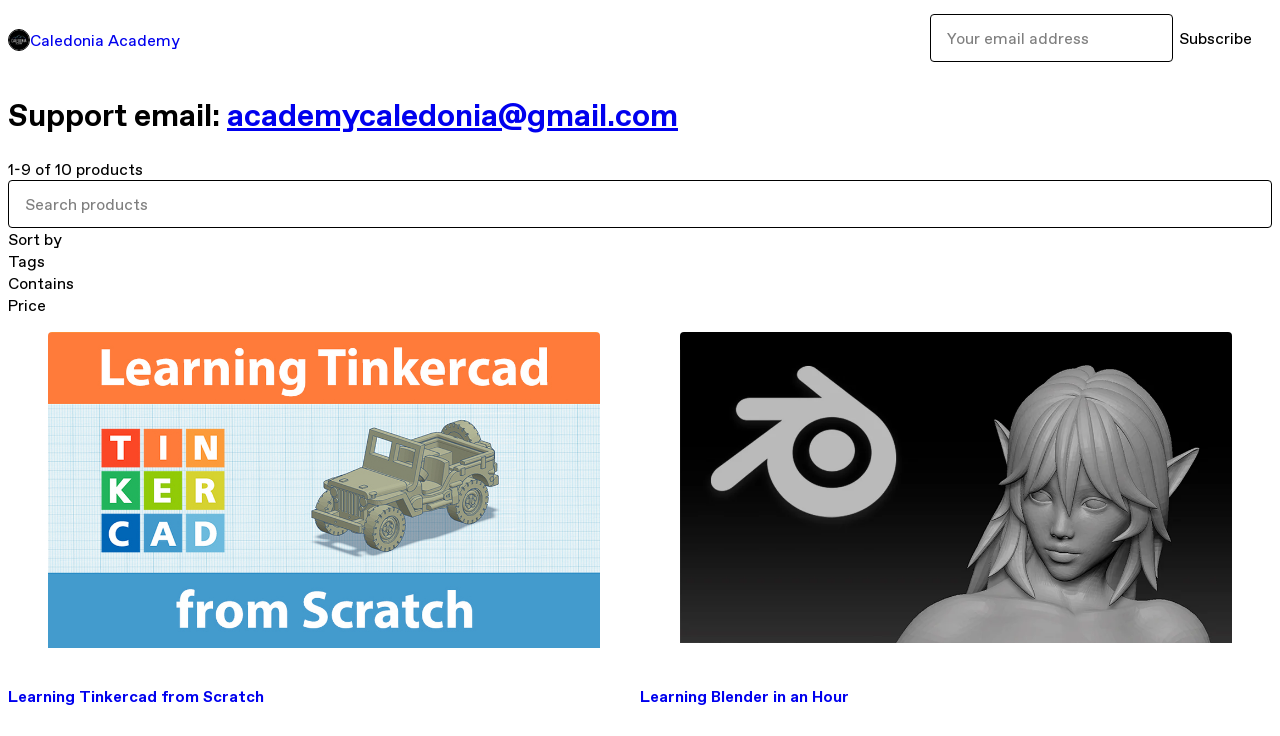

--- FILE ---
content_type: text/html; charset=utf-8
request_url: https://caledoniaacademy.gumroad.com/
body_size: 5504
content:
<!DOCTYPE html>
<html lang="en">
  <head prefix="og: http://ogp.me/ns# fb: http://ogp.me/ns/fb# gumroad: http://ogp.me/ns/fb/gumroad#">
    <link rel="dns-prefetch" href="//assets.gumroad.com">
    <link rel="dns-prefetch" href="//static-2.gumroad.com">
    <link rel="dns-prefetch" href="//public-files.gumroad.com">
  <meta name="action-cable-url" content="wss://cable.gumroad.com/cable" />
  <link rel="stylesheet" crossorigin="anonymous" href="https://assets.gumroad.com/packs/css/design-8e7e7558.css" />
    <style>:root{--accent: 0 136 255;--contrast-accent: 255 255 255;--font-family: "ABC Favorit", "ABC Favorit", sans-serif;--color: 0 0 0;--primary: var(--color);--contrast-primary: 255 255 255;--filled: 255 255 255;--contrast-filled: var(--color);--body-bg: #ffffff;--active-bg: rgb(var(--color) / var(--gray-1));--border-alpha: 1}body{background-color:#ffffff;color:#000;font-family:"ABC Favorit", "ABC Favorit", sans-serif}
</style>

  
  <title inertia="title">Caledonia Academy</title>
<meta name="csrf-param" content="authenticity_token" inertia="meta-name-csrf-param">
<meta name="csrf-token" content="cmVBPHafEnfVN6FLw0Xiitbzitj4sZM5qdZpp_EzOQrFvxJQtK_0KXaY1pD-IAT9U2_zhSvoKqx8FsH6kch95Q" inertia="meta-name-csrf-token">
<meta charset="utf-8" inertia="meta-charset">
<meta property="fb:app_id" value="149071038533330" inertia="meta-property-fb-app_id">
<meta property="fb:page_id" value="http://www.facebook.com/gumroad" inertia="meta-property-fb-page_id">
<meta property="gr:environment" value="production" inertia="meta-property-gr-environment">
<meta property="og:image" value="https://public-files.gumroad.com/5pobypovqq5zxts6i6129ay5uaiw" inertia="meta-property-og-image">
<meta property="og:image:alt" value="Caledonia Academy&#39;s profile picture" inertia="meta-property-og-image-alt">
<meta property="og:title" value="Caledonia Academy" inertia="meta-property-og-title">
<meta property="og:site_name" value="Gumroad" inertia="meta-property-og-site_name">
<meta name="viewport" content="initial-scale = 1.0, width = device-width" inertia="meta-name-viewport">
<meta property="stripe:pk" value="pk_live_Db80xIzLPWhKo1byPrnERmym" inertia="meta-property-stripe-pk">
<meta property="stripe:api_version" value="2023-10-16; risk_in_requirements_beta=v1; retrieve_tax_forms_beta=v1;" inertia="meta-property-stripe-api_version">
<meta property="twitter:site" value="@gumroad" inertia="meta-property-twitter-site">
<link rel="search" href="/opensearch.xml" title="Gumroad" type="application/opensearchdescription+xml" inertia="link-1644e96d">
<link rel="shortcut icon" href="https://assets.gumroad.com/pink-icon.png" inertia="link-ba4d6e3b">
<meta property="gr:google_analytics:enabled" content="true" inertia="meta-property-gr-google_analytics-enabled">
<meta property="gr:fb_pixel:enabled" content="true" inertia="meta-property-gr-fb_pixel-enabled">
<meta property="gr:logged_in_user:id" content="" inertia="meta-property-gr-logged_in_user-id">
<meta property="gr:page:type" content="" inertia="meta-property-gr-page-type">
<meta property="gr:facebook_sdk:enabled" value="false" inertia="meta-property-gr-facebook_sdk-enabled">
<meta property="og:type" value="website" inertia="meta-property-og-type">
<meta name="description" content="Support email: academycaledonia@gmail.com" inertia="meta-name-description">
<meta property="og:description" value="Support email: academycaledonia@gmail.com" inertia="meta-property-og-description">
<link rel="shortcut icon" href="https://public-files.gumroad.com/5pobypovqq5zxts6i6129ay5uaiw" inertia="link-5bd6268b">
</head>

  <body id="user_page" class="group/body mac custom-domain" style="">
    <div id="design-settings" data-settings="{&quot;font&quot;:{&quot;name&quot;:&quot;ABC Favorit&quot;,&quot;url&quot;:&quot;https://assets.gumroad.com/assets/ABCFavorit-Regular-26182c8c3addf6e4f8889817249c23b22c93233a8212e5e86574459e4dc926e2.woff2&quot;}}" style="display: none;"></div>
    <div id="user-agent-info" data-settings="{&quot;is_mobile&quot;:false}" style="display: none;"></div>
    <div class="react-entry-point" style="display:contents" id="Alert-react-component-dc66b855-aa08-4ef2-847a-1ac281d6f779"><div class="fixed top-4 left-1/2 z-100 w-max max-w-[calc(100vw-2rem)] rounded bg-background md:max-w-sm invisible" style="transform:translateX(-50%) translateY(calc(-100% - var(--spacer-4)));transition:all 0.3s ease-out 0.5s"><div role="alert" class="flex items-start gap-2 rounded border border-border p-3"><div class="flex-1"><div></div></div></div></div></div>
      <script type="application/json" class="js-react-on-rails-component" data-component-name="Alert" data-dom-id="Alert-react-component-dc66b855-aa08-4ef2-847a-1ac281d6f779">{"initial":null}</script>
      


    <div class="flex flex-col lg:flex-row h-screen">
      <main class="flex-1 flex flex-col lg:h-screen overflow-y-auto">
        <div class="flex-1 flex flex-col">
          


<script type="application/json" id="js-react-on-rails-context">{"railsEnv":"production","inMailer":false,"i18nLocale":"en","i18nDefaultLocale":"en","rorVersion":"14.0.4","rorPro":false,"href":"https://caledoniaacademy.gumroad.com/","location":"/","scheme":"https","host":"caledoniaacademy.gumroad.com","port":null,"pathname":"/","search":null,"httpAcceptLanguage":null,"design_settings":{"font":{"name":"ABC Favorit","url":"https://assets.gumroad.com/assets/ABCFavorit-Regular-26182c8c3addf6e4f8889817249c23b22c93233a8212e5e86574459e4dc926e2.woff2"}},"domain_settings":{"scheme":"https","app_domain":"gumroad.com","root_domain":"gumroad.com","short_domain":"gum.co","discover_domain":"gumroad.com","third_party_analytics_domain":"gumroad-analytics.com","api_domain":"api.gumroad.com"},"user_agent_info":{"is_mobile":false},"logged_in_user":null,"current_seller":null,"csp_nonce":"Jw4a/JC5ZAkJqj3eJArF9K8LV0L/9svppnbWZ7hyUxE=","locale":"en-US","feature_flags":{"require_email_typo_acknowledgment":true,"disable_stripe_signup":true},"serverSide":false}</script>
<div class="react-entry-point" style="display:contents" id="Profile-react-component-fb46791a-b244-433c-8363-6664908cc574"><div class="flex min-h-full flex-col"><header class="z-20 border-border bg-background text-lg lg:border-b lg:px-4 lg:py-6"><div class="mx-auto flex max-w-6xl flex-wrap lg:flex-nowrap lg:items-center lg:gap-6"><div class="relative flex grow items-center gap-3 border-b border-border px-4 py-8 lg:flex-1 lg:border-0 lg:p-0"><img class="user-avatar" src="https://public-files.gumroad.com/5pobypovqq5zxts6i6129ay5uaiw" alt="Profile Picture"/><a href="/" class="no-underline">Caledonia Academy</a></div><div class="flex basis-full items-center gap-3 border-b border-border px-4 py-8 lg:basis-auto lg:border-0 lg:p-0"><form style="flex-grow:1" novalidate=""><fieldset class=""><div class="flex gap-2"><input type="email" class="flex-1" placeholder="Your email address" value=""/><button class="inline-flex items-center justify-center gap-2 cursor-pointer border border-border rounded text-current font-[inherit] no-underline transition-transform hover:-translate-1 hover:shadow active:translate-0 active:shadow-none disabled:opacity-30 disabled:hover:translate-0 disabled:hover:shadow-none px-4 py-3 text-base leading-[1.4] bg-transparent" type="submit">Subscribe</button></div></fieldset></form></div></div></header><main class="flex-1"><header class="border-b border-border"><div class="mx-auto grid w-full max-w-6xl grid-cols-1 gap-4 px-4 py-8 lg:px-0"><h1 class="whitespace-pre-line">Support email: <a href="mailto:academycaledonia@gmail.com" target="_blank" rel="noreferrer">academycaledonia@gmail.com</a></h1></div></header><section class="relative border-b border-border px-4 py-8 lg:py-16" id="KjgCAX-ZOOWwyfmQDHOknQ=="><div class="mx-auto grid w-full max-w-6xl gap-6"><div class="grid grid-cols-1 items-start gap-x-16 gap-y-8 lg:grid-cols-[var(--grid-cols-sidebar)]"><div class="grid divide-y divide-solid divide-border rounded border border-border bg-background overflow-y-auto lg:sticky lg:inset-y-4 lg:max-h-[calc(100vh-2rem)]" aria-label="Filters"><header class="flex flex-wrap items-center justify-between gap-4 p-4">1-9 of 10 products</header><div class="flex flex-wrap items-center justify-between gap-4 p-4"><input aria-label="Search products" placeholder="Search products" class="grow" value=""/></div><details class="flex-wrap items-center justify-between gap-4 p-4 block"><summary class="grow grid-flow-col grid-cols-[1fr_auto] before:col-start-2">Sort by</summary><fieldset role="group"><label>Custom<input type="radio" name=":Rb6:-sortBy"/></label><label>Newest<input type="radio" name=":Rb6:-sortBy" checked=""/></label><label>Highest rated<input type="radio" name=":Rb6:-sortBy"/></label><label>Most reviewed<input type="radio" name=":Rb6:-sortBy"/></label><label>Price (Low to High)<input type="radio" name=":Rb6:-sortBy"/></label><label>Price (High to Low)<input type="radio" name=":Rb6:-sortBy"/></label></fieldset></details><details class="flex-wrap items-center justify-between gap-4 p-4 block"><summary class="grow grid-flow-col grid-cols-[1fr_auto] before:col-start-2">Tags</summary><fieldset role="group"><label>All Products<input type="checkbox" disabled="" checked=""/></label><label>3d printed<!-- --> (<!-- -->3<!-- -->)<input type="checkbox"/></label><label>3d printer<!-- --> (<!-- -->3<!-- -->)<input type="checkbox"/></label><label>3d printing<!-- --> (<!-- -->3<!-- -->)<input type="checkbox"/></label><label>3d print model<!-- --> (<!-- -->2<!-- -->)<input type="checkbox"/></label><label>3d printable<!-- --> (<!-- -->2<!-- -->)<input type="checkbox"/></label><button class="cursor-pointer underline all-unset">Show more</button></fieldset></details><details class="flex-wrap items-center justify-between gap-4 p-4 block"><summary class="grow grid-flow-col grid-cols-[1fr_auto] before:col-start-2">Contains</summary><fieldset role="group"><label>mp4<!-- --> (<!-- -->10<!-- -->)<input type="checkbox"/></label><label>zip<!-- --> (<!-- -->2<!-- -->)<input type="checkbox"/></label><label>png<!-- --> (<!-- -->1<!-- -->)<input type="checkbox"/></label></fieldset></details><details class="flex-wrap items-center justify-between gap-4 p-4 block"><summary class="grow grid-flow-col grid-cols-[1fr_auto] before:col-start-2">Price</summary><div style="display:grid;grid-template-columns:repeat(auto-fit, minmax(var(--dynamic-grid), 1fr));grid-auto-flow:row;gap:var(--spacer-3)"><fieldset><legend><label for=":Rb6H1:">Minimum price</label></legend><div class="input"><div class="inline-flex align-middle px-3 py-2 bg-background text-foreground border border-border truncate rounded-full -ml-2 shrink-0">$</div><input id=":Rb6H1:" placeholder="0" inputMode="numeric" value=""/></div></fieldset><fieldset><legend><label for=":Rb6H2:">Maximum price</label></legend><div class="input"><div class="inline-flex align-middle px-3 py-2 bg-background text-foreground border border-border truncate rounded-full -ml-2 shrink-0">$</div><input id=":Rb6H2:" placeholder="∞" inputMode="numeric" value=""/></div></fieldset></div></details></div><div><div class="@container"><div class="grid grid-cols-2 gap-4 @xl:grid-cols-3 @3xl:grid-cols-4 @4xl:grid-cols-5 lg:grid-cols-2! lg:@3xl:grid-cols-3! lg:@5xl:grid-cols-4! lg:@7xl:grid-cols-5!"><article class="relative flex flex-col rounded border border-border bg-background transition-all duration-150 hover:shadow"><figure class="aspect-square overflow-hidden rounded-t border-b border-border bg-(image:--product-cover-placeholder) bg-cover [&amp;_img]:size-full [&amp;_img]:object-cover"><img src="https://public-files.gumroad.com/5t6x8a7eynyg7zpkdpxxzbnoi79h"/></figure><header class="flex flex-1 flex-col gap-3 border-b border-border p-4"><a href="https://caledoniaacademy.gumroad.com/l/GvqoQ?layout=profile" class="stretched-link"><h4 itemProp="name" class="line-clamp-4 lg:text-xl">Learning Tinkercad from Scratch</h4></a></header><footer class="flex divide-x divide-border"><div class="flex-1 p-4"><div itemscope="" itemProp="offers" itemType="https://schema.org/Offer" class="flex items-center"><span class="group/tooltip relative inline-grid right"><span aria-describedby=":Rb0mr6:" style="display:contents"><div class="relative grid grid-flow-col border border-r-0 border-border"><div class="bg-accent px-2 py-1 text-accent-foreground" itemProp="price" content="15">$15</div><div class="border-border border-r-transparent border-[calc(0.5lh+--spacing(1))] border-l-1"></div><div class="absolute top-0 right-px bottom-0 border-accent border-r-transparent border-[calc(0.5lh+--spacing(1))] border-l-1"></div></div></span><span role="tooltip" id=":Rb0mr6:" class="absolute z-30 hidden w-40 max-w-max rounded-md bg-primary p-3 text-primary-foreground group-focus-within/tooltip:block group-hover/tooltip:block top-1/2 -translate-y-1/2 left-full translate-x-2"><div class="absolute border-6 border-transparent top-1/2 -translate-y-1/2 right-full border-r-primary"></div>$15</span></span><link itemProp="url" href="https://caledoniaacademy.gumroad.com/l/GvqoQ?layout=profile"/><div itemProp="availability" hidden="">https://schema.org/InStock</div><div itemProp="priceCurrency" hidden="">usd</div></div></div></footer></article><article class="relative flex flex-col rounded border border-border bg-background transition-all duration-150 hover:shadow"><figure class="aspect-square overflow-hidden rounded-t border-b border-border bg-(image:--product-cover-placeholder) bg-cover [&amp;_img]:size-full [&amp;_img]:object-cover"><img src="https://public-files.gumroad.com/ekd9i2aov2h3gmff59h7k84l4n9k"/></figure><header class="flex flex-1 flex-col gap-3 border-b border-border p-4"><a href="https://caledoniaacademy.gumroad.com/l/ESqOn?layout=profile" class="stretched-link"><h4 itemProp="name" class="line-clamp-4 lg:text-xl">Learning Blender in an Hour</h4></a><div class="flex shrink-0 items-center gap-1" aria-label="Rating"><span class="icon icon-solid-star"></span><span class="rating-average">5.0</span><span title="5 ratings">(1)</span></div></header><footer class="flex divide-x divide-border"><div class="flex-1 p-4"><div itemscope="" itemProp="offers" itemType="https://schema.org/Offer" class="flex items-center"><span class="group/tooltip relative inline-grid right"><span aria-describedby=":Rb16r6:" style="display:contents"><div class="relative grid grid-flow-col border border-r-0 border-border"><div class="bg-accent px-2 py-1 text-accent-foreground" itemProp="price" content="50">$50</div><div class="border-border border-r-transparent border-[calc(0.5lh+--spacing(1))] border-l-1"></div><div class="absolute top-0 right-px bottom-0 border-accent border-r-transparent border-[calc(0.5lh+--spacing(1))] border-l-1"></div></div></span><span role="tooltip" id=":Rb16r6:" class="absolute z-30 hidden w-40 max-w-max rounded-md bg-primary p-3 text-primary-foreground group-focus-within/tooltip:block group-hover/tooltip:block top-1/2 -translate-y-1/2 left-full translate-x-2"><div class="absolute border-6 border-transparent top-1/2 -translate-y-1/2 right-full border-r-primary"></div>$50</span></span><link itemProp="url" href="https://caledoniaacademy.gumroad.com/l/ESqOn?layout=profile"/><div itemProp="availability" hidden="">https://schema.org/InStock</div><div itemProp="priceCurrency" hidden="">usd</div></div></div></footer></article><article class="relative flex flex-col rounded border border-border bg-background transition-all duration-150 hover:shadow"><figure class="aspect-square overflow-hidden rounded-t border-b border-border bg-(image:--product-cover-placeholder) bg-cover [&amp;_img]:size-full [&amp;_img]:object-cover"><img src="https://public-files.gumroad.com/byvidn61p9ck9nsbihzq1bntp8dn"/></figure><header class="flex flex-1 flex-col gap-3 border-b border-border p-4"><a href="https://caledoniaacademy.gumroad.com/l/oHeym?layout=profile" class="stretched-link"><h4 itemProp="name" class="line-clamp-4 lg:text-xl">Learning Bitcoin from Scratch</h4></a></header><footer class="flex divide-x divide-border"><div class="flex-1 p-4"><div itemscope="" itemProp="offers" itemType="https://schema.org/Offer" class="flex items-center"><span class="group/tooltip relative inline-grid right"><span aria-describedby=":Rb1mr6:" style="display:contents"><div class="relative grid grid-flow-col border border-r-0 border-border"><div class="bg-accent px-2 py-1 text-accent-foreground" itemProp="price" content="50">$50</div><div class="border-border border-r-transparent border-[calc(0.5lh+--spacing(1))] border-l-1"></div><div class="absolute top-0 right-px bottom-0 border-accent border-r-transparent border-[calc(0.5lh+--spacing(1))] border-l-1"></div></div></span><span role="tooltip" id=":Rb1mr6:" class="absolute z-30 hidden w-40 max-w-max rounded-md bg-primary p-3 text-primary-foreground group-focus-within/tooltip:block group-hover/tooltip:block top-1/2 -translate-y-1/2 left-full translate-x-2"><div class="absolute border-6 border-transparent top-1/2 -translate-y-1/2 right-full border-r-primary"></div>$50</span></span><link itemProp="url" href="https://caledoniaacademy.gumroad.com/l/oHeym?layout=profile"/><div itemProp="availability" hidden="">https://schema.org/InStock</div><div itemProp="priceCurrency" hidden="">usd</div></div></div></footer></article><article class="relative flex flex-col rounded border border-border bg-background transition-all duration-150 hover:shadow"><figure class="aspect-square overflow-hidden rounded-t border-b border-border bg-(image:--product-cover-placeholder) bg-cover [&amp;_img]:size-full [&amp;_img]:object-cover"><img src="https://public-files.gumroad.com/mcgcz0bjrdwtjhwqji21f8k5c1rp"/></figure><header class="flex flex-1 flex-col gap-3 border-b border-border p-4"><a href="https://caledoniaacademy.gumroad.com/l/DBcniK?layout=profile" class="stretched-link"><h4 itemProp="name" class="line-clamp-4 lg:text-xl">Selecting 3D Printing Materials</h4></a></header><footer class="flex divide-x divide-border"><div class="flex-1 p-4"><div itemscope="" itemProp="offers" itemType="https://schema.org/Offer" class="flex items-center"><span class="group/tooltip relative inline-grid right"><span aria-describedby=":Rb26r6:" style="display:contents"><div class="relative grid grid-flow-col border border-r-0 border-border"><div class="bg-accent px-2 py-1 text-accent-foreground" itemProp="price" content="50">$50</div><div class="border-border border-r-transparent border-[calc(0.5lh+--spacing(1))] border-l-1"></div><div class="absolute top-0 right-px bottom-0 border-accent border-r-transparent border-[calc(0.5lh+--spacing(1))] border-l-1"></div></div></span><span role="tooltip" id=":Rb26r6:" class="absolute z-30 hidden w-40 max-w-max rounded-md bg-primary p-3 text-primary-foreground group-focus-within/tooltip:block group-hover/tooltip:block top-1/2 -translate-y-1/2 left-full translate-x-2"><div class="absolute border-6 border-transparent top-1/2 -translate-y-1/2 right-full border-r-primary"></div>$50</span></span><link itemProp="url" href="https://caledoniaacademy.gumroad.com/l/DBcniK?layout=profile"/><div itemProp="availability" hidden="">https://schema.org/InStock</div><div itemProp="priceCurrency" hidden="">usd</div></div></div></footer></article><article class="relative flex flex-col rounded border border-border bg-background transition-all duration-150 hover:shadow"><figure class="aspect-square overflow-hidden rounded-t border-b border-border bg-(image:--product-cover-placeholder) bg-cover [&amp;_img]:size-full [&amp;_img]:object-cover"><img src="https://public-files.gumroad.com/iqx0qsjh6p2qqpkmpwjxihd9ovzh"/></figure><header class="flex flex-1 flex-col gap-3 border-b border-border p-4"><a href="https://caledoniaacademy.gumroad.com/l/JlpuMt?layout=profile" class="stretched-link"><h4 itemProp="name" class="line-clamp-4 lg:text-xl">How to Optimize 3D Prints</h4></a><div class="flex shrink-0 items-center gap-1" aria-label="Rating"><span class="icon icon-solid-star"></span><span class="rating-average">4.3</span><span title="4.3 ratings">(3)</span></div></header><footer class="flex divide-x divide-border"><div class="flex-1 p-4"><div itemscope="" itemProp="offers" itemType="https://schema.org/Offer" class="flex items-center"><span class="group/tooltip relative inline-grid right"><span aria-describedby=":Rb2mr6:" style="display:contents"><div class="relative grid grid-flow-col border border-r-0 border-border"><div class="bg-accent px-2 py-1 text-accent-foreground" itemProp="price" content="50">$50</div><div class="border-border border-r-transparent border-[calc(0.5lh+--spacing(1))] border-l-1"></div><div class="absolute top-0 right-px bottom-0 border-accent border-r-transparent border-[calc(0.5lh+--spacing(1))] border-l-1"></div></div></span><span role="tooltip" id=":Rb2mr6:" class="absolute z-30 hidden w-40 max-w-max rounded-md bg-primary p-3 text-primary-foreground group-focus-within/tooltip:block group-hover/tooltip:block top-1/2 -translate-y-1/2 left-full translate-x-2"><div class="absolute border-6 border-transparent top-1/2 -translate-y-1/2 right-full border-r-primary"></div>$50</span></span><link itemProp="url" href="https://caledoniaacademy.gumroad.com/l/JlpuMt?layout=profile"/><div itemProp="availability" hidden="">https://schema.org/InStock</div><div itemProp="priceCurrency" hidden="">usd</div></div></div></footer></article><article class="relative flex flex-col rounded border border-border bg-background transition-all duration-150 hover:shadow"><figure class="aspect-square overflow-hidden rounded-t border-b border-border bg-(image:--product-cover-placeholder) bg-cover [&amp;_img]:size-full [&amp;_img]:object-cover"><img src="https://public-files.gumroad.com/qhv8374epb3v11ko4hwo29bw1cxe"/></figure><header class="flex flex-1 flex-col gap-3 border-b border-border p-4"><a href="https://caledoniaacademy.gumroad.com/l/Zsfbv?layout=profile" class="stretched-link"><h4 itemProp="name" class="line-clamp-4 lg:text-xl">Learning Procreate from Scratch</h4></a></header><footer class="flex divide-x divide-border"><div class="flex-1 p-4"><div itemscope="" itemProp="offers" itemType="https://schema.org/Offer" class="flex items-center"><span class="group/tooltip relative inline-grid right"><span aria-describedby=":Rb36r6:" style="display:contents"><div class="relative grid grid-flow-col border border-r-0 border-border"><div class="bg-accent px-2 py-1 text-accent-foreground" itemProp="price" content="15">$15</div><div class="border-border border-r-transparent border-[calc(0.5lh+--spacing(1))] border-l-1"></div><div class="absolute top-0 right-px bottom-0 border-accent border-r-transparent border-[calc(0.5lh+--spacing(1))] border-l-1"></div></div></span><span role="tooltip" id=":Rb36r6:" class="absolute z-30 hidden w-40 max-w-max rounded-md bg-primary p-3 text-primary-foreground group-focus-within/tooltip:block group-hover/tooltip:block top-1/2 -translate-y-1/2 left-full translate-x-2"><div class="absolute border-6 border-transparent top-1/2 -translate-y-1/2 right-full border-r-primary"></div>$15</span></span><link itemProp="url" href="https://caledoniaacademy.gumroad.com/l/Zsfbv?layout=profile"/><div itemProp="availability" hidden="">https://schema.org/InStock</div><div itemProp="priceCurrency" hidden="">usd</div></div></div></footer></article><article class="relative flex flex-col rounded border border-border bg-background transition-all duration-150 hover:shadow"><figure class="aspect-square overflow-hidden rounded-t border-b border-border bg-(image:--product-cover-placeholder) bg-cover [&amp;_img]:size-full [&amp;_img]:object-cover"><img src="https://public-files.gumroad.com/bzbo83k1j0p0557rxf9xwe4zkp2z"/></figure><header class="flex flex-1 flex-col gap-3 border-b border-border p-4"><a href="https://caledoniaacademy.gumroad.com/l/oXKLo?layout=profile" class="stretched-link"><h4 itemProp="name" class="line-clamp-4 lg:text-xl">Understanding 3D Printing</h4></a><div class="flex shrink-0 items-center gap-1" aria-label="Rating"><span class="icon icon-solid-star"></span><span class="rating-average">4.6</span><span title="4.6 ratings">(5)</span></div></header><footer class="flex divide-x divide-border"><div class="flex-1 p-4"><div itemscope="" itemProp="offers" itemType="https://schema.org/Offer" class="flex items-center"><span class="group/tooltip relative inline-grid right"><span aria-describedby=":Rb3mr6:" style="display:contents"><div class="relative grid grid-flow-col border border-r-0 border-border"><div class="bg-accent px-2 py-1 text-accent-foreground" itemProp="price" content="50">$50</div><div class="border-border border-r-transparent border-[calc(0.5lh+--spacing(1))] border-l-1"></div><div class="absolute top-0 right-px bottom-0 border-accent border-r-transparent border-[calc(0.5lh+--spacing(1))] border-l-1"></div></div></span><span role="tooltip" id=":Rb3mr6:" class="absolute z-30 hidden w-40 max-w-max rounded-md bg-primary p-3 text-primary-foreground group-focus-within/tooltip:block group-hover/tooltip:block top-1/2 -translate-y-1/2 left-full translate-x-2"><div class="absolute border-6 border-transparent top-1/2 -translate-y-1/2 right-full border-r-primary"></div>$50</span></span><link itemProp="url" href="https://caledoniaacademy.gumroad.com/l/oXKLo?layout=profile"/><div itemProp="availability" hidden="">https://schema.org/InStock</div><div itemProp="priceCurrency" hidden="">usd</div></div></div></footer></article><article class="relative flex flex-col rounded border border-border bg-background transition-all duration-150 hover:shadow"><figure class="aspect-square overflow-hidden rounded-t border-b border-border bg-(image:--product-cover-placeholder) bg-cover [&amp;_img]:size-full [&amp;_img]:object-cover"><img src="https://public-files.gumroad.com/gztk7r9qhxpg0yphrz7wttgom711"/></figure><header class="flex flex-1 flex-col gap-3 border-b border-border p-4"><a href="https://caledoniaacademy.gumroad.com/l/xPXEc?layout=profile" class="stretched-link"><h4 itemProp="name" class="line-clamp-4 lg:text-xl">Learning Blender from Scratch 2.8x </h4></a><div class="flex shrink-0 items-center gap-1" aria-label="Rating"><span class="icon icon-solid-star"></span><span class="rating-average">4.4</span><span title="4.4 ratings">(8)</span></div></header><footer class="flex divide-x divide-border"><div class="flex-1 p-4"><div itemscope="" itemProp="offers" itemType="https://schema.org/Offer" class="flex items-center"><span class="group/tooltip relative inline-grid right"><span aria-describedby=":Rb46r6:" style="display:contents"><div class="relative grid grid-flow-col border border-r-0 border-border"><div class="bg-accent px-2 py-1 text-accent-foreground" itemProp="price" content="50">$50</div><div class="border-border border-r-transparent border-[calc(0.5lh+--spacing(1))] border-l-1"></div><div class="absolute top-0 right-px bottom-0 border-accent border-r-transparent border-[calc(0.5lh+--spacing(1))] border-l-1"></div></div></span><span role="tooltip" id=":Rb46r6:" class="absolute z-30 hidden w-40 max-w-max rounded-md bg-primary p-3 text-primary-foreground group-focus-within/tooltip:block group-hover/tooltip:block top-1/2 -translate-y-1/2 left-full translate-x-2"><div class="absolute border-6 border-transparent top-1/2 -translate-y-1/2 right-full border-r-primary"></div>$50</span></span><link itemProp="url" href="https://caledoniaacademy.gumroad.com/l/xPXEc?layout=profile"/><div itemProp="availability" hidden="">https://schema.org/InStock</div><div itemProp="priceCurrency" hidden="">usd</div></div></div></footer></article><article class="relative flex flex-col rounded border border-border bg-background transition-all duration-150 hover:shadow"><figure class="aspect-square overflow-hidden rounded-t border-b border-border bg-(image:--product-cover-placeholder) bg-cover [&amp;_img]:size-full [&amp;_img]:object-cover"><img src="https://public-files.gumroad.com/2nxjnjn9zrq7n92986t2kwg6w8xq"/></figure><header class="flex flex-1 flex-col gap-3 border-b border-border p-4"><a href="https://caledoniaacademy.gumroad.com/l/JSkwi?layout=profile" class="stretched-link"><h4 itemProp="name" class="line-clamp-4 lg:text-xl">Understanding Concept Art Design</h4></a><div class="flex shrink-0 items-center gap-1" aria-label="Rating"><span class="icon icon-solid-star"></span><span class="rating-average">5.0</span><span title="5 ratings">(2)</span></div></header><footer class="flex divide-x divide-border"><div class="flex-1 p-4"><div itemscope="" itemProp="offers" itemType="https://schema.org/Offer" class="flex items-center"><span class="group/tooltip relative inline-grid right"><span aria-describedby=":Rb4mr6:" style="display:contents"><div class="relative grid grid-flow-col border border-r-0 border-border"><div class="bg-accent px-2 py-1 text-accent-foreground" itemProp="price" content="50">$50</div><div class="border-border border-r-transparent border-[calc(0.5lh+--spacing(1))] border-l-1"></div><div class="absolute top-0 right-px bottom-0 border-accent border-r-transparent border-[calc(0.5lh+--spacing(1))] border-l-1"></div></div></span><span role="tooltip" id=":Rb4mr6:" class="absolute z-30 hidden w-40 max-w-max rounded-md bg-primary p-3 text-primary-foreground group-focus-within/tooltip:block group-hover/tooltip:block top-1/2 -translate-y-1/2 left-full translate-x-2"><div class="absolute border-6 border-transparent top-1/2 -translate-y-1/2 right-full border-r-primary"></div>$50</span></span><link itemProp="url" href="https://caledoniaacademy.gumroad.com/l/JSkwi?layout=profile"/><div itemProp="availability" hidden="">https://schema.org/InStock</div><div itemProp="priceCurrency" hidden="">usd</div></div></div></footer></article></div></div></div></div></div></section><footer class="px-4 py-8 text-center mx-auto w-full max-w-6xl lg:py-6 lg:text-left"><div>Powered by <a href="https://gumroad.com/" class="logo-full" aria-label="Gumroad"></a></div></footer></main></div></div>
      <script type="application/json" class="js-react-on-rails-component" data-component-name="Profile" data-dom-id="Profile-react-component-fb46791a-b244-433c-8363-6664908cc574">{"currency_code":"usd","show_ratings_filter":true,"creator_profile":{"external_id":"7654043229612","avatar_url":"https://public-files.gumroad.com/5pobypovqq5zxts6i6129ay5uaiw","name":"Caledonia Academy","twitter_handle":null,"subdomain":"caledoniaacademy.gumroad.com"},"sections":[{"id":"KjgCAX-ZOOWwyfmQDHOknQ==","header":null,"type":"SellerProfileProductsSection","show_filters":true,"default_product_sort":"newest","search_results":{"total":10,"tags_data":[{"key":"3d printed","doc_count":3},{"key":"3d printer","doc_count":3},{"key":"3d printing","doc_count":3},{"key":"3d print model","doc_count":2},{"key":"3d printable","doc_count":2},{"key":"blender","doc_count":2},{"key":"blender 3d","doc_count":2},{"key":"course","doc_count":2}],"filetypes_data":[{"key":"mp4","doc_count":10},{"key":"zip","doc_count":2},{"key":"png","doc_count":1}],"products":[{"id":"VcwUaaRetgFfoVd7ZkkZhA==","permalink":"GvqoQ","name":"Learning Tinkercad from Scratch","seller":null,"ratings":{"count":0,"average":0.0},"thumbnail_url":"https://public-files.gumroad.com/5t6x8a7eynyg7zpkdpxxzbnoi79h","native_type":"digital","quantity_remaining":null,"is_sales_limited":false,"price_cents":1500,"currency_code":"usd","is_pay_what_you_want":false,"url":"https://caledoniaacademy.gumroad.com/l/GvqoQ?layout=profile","duration_in_months":null,"recurrence":null},{"id":"CHC_dNAHEFSU0-NVB-GZKQ==","permalink":"ESqOn","name":"Learning Blender in an Hour","seller":null,"ratings":{"count":1,"average":5.0},"thumbnail_url":"https://public-files.gumroad.com/ekd9i2aov2h3gmff59h7k84l4n9k","native_type":"digital","quantity_remaining":null,"is_sales_limited":false,"price_cents":5000,"currency_code":"usd","is_pay_what_you_want":false,"url":"https://caledoniaacademy.gumroad.com/l/ESqOn?layout=profile","duration_in_months":null,"recurrence":null},{"id":"nyRU_VOorM4sttT47xq3Zg==","permalink":"oHeym","name":"Learning Bitcoin from Scratch","seller":null,"ratings":{"count":0,"average":0.0},"thumbnail_url":"https://public-files.gumroad.com/byvidn61p9ck9nsbihzq1bntp8dn","native_type":"digital","quantity_remaining":null,"is_sales_limited":false,"price_cents":5000,"currency_code":"usd","is_pay_what_you_want":false,"url":"https://caledoniaacademy.gumroad.com/l/oHeym?layout=profile","duration_in_months":null,"recurrence":null},{"id":"eHF3S5bgjrR2QM0vDX7hGw==","permalink":"DBcniK","name":"Selecting 3D Printing Materials","seller":null,"ratings":{"count":0,"average":0.0},"thumbnail_url":"https://public-files.gumroad.com/mcgcz0bjrdwtjhwqji21f8k5c1rp","native_type":"digital","quantity_remaining":null,"is_sales_limited":false,"price_cents":5000,"currency_code":"usd","is_pay_what_you_want":false,"url":"https://caledoniaacademy.gumroad.com/l/DBcniK?layout=profile","duration_in_months":null,"recurrence":null},{"id":"efmfZ8RaFqRNoZOcGjHynQ==","permalink":"JlpuMt","name":"How to Optimize 3D Prints","seller":null,"ratings":{"count":3,"average":4.3},"thumbnail_url":"https://public-files.gumroad.com/iqx0qsjh6p2qqpkmpwjxihd9ovzh","native_type":"digital","quantity_remaining":null,"is_sales_limited":false,"price_cents":5000,"currency_code":"usd","is_pay_what_you_want":false,"url":"https://caledoniaacademy.gumroad.com/l/JlpuMt?layout=profile","duration_in_months":null,"recurrence":null},{"id":"uhE43VbNwReedNzsvHDpKA==","permalink":"Zsfbv","name":"Learning Procreate from Scratch","seller":null,"ratings":{"count":0,"average":0.0},"thumbnail_url":"https://public-files.gumroad.com/qhv8374epb3v11ko4hwo29bw1cxe","native_type":"digital","quantity_remaining":null,"is_sales_limited":false,"price_cents":1500,"currency_code":"usd","is_pay_what_you_want":false,"url":"https://caledoniaacademy.gumroad.com/l/Zsfbv?layout=profile","duration_in_months":null,"recurrence":null},{"id":"6yBIveiNuHJrv2KfouCEag==","permalink":"oXKLo","name":"Understanding 3D Printing","seller":null,"ratings":{"count":5,"average":4.6},"thumbnail_url":"https://public-files.gumroad.com/bzbo83k1j0p0557rxf9xwe4zkp2z","native_type":"digital","quantity_remaining":null,"is_sales_limited":false,"price_cents":5000,"currency_code":"usd","is_pay_what_you_want":false,"url":"https://caledoniaacademy.gumroad.com/l/oXKLo?layout=profile","duration_in_months":null,"recurrence":null},{"id":"CQjWnRBaN7dPYIQmIqn-JA==","permalink":"xPXEc","name":"Learning Blender from Scratch 2.8x ","seller":null,"ratings":{"count":8,"average":4.4},"thumbnail_url":"https://public-files.gumroad.com/gztk7r9qhxpg0yphrz7wttgom711","native_type":"digital","quantity_remaining":null,"is_sales_limited":false,"price_cents":5000,"currency_code":"usd","is_pay_what_you_want":false,"url":"https://caledoniaacademy.gumroad.com/l/xPXEc?layout=profile","duration_in_months":null,"recurrence":null},{"id":"PhLdRzU72SyYwBSNFD2eFg==","permalink":"JSkwi","name":"Understanding Concept Art Design","seller":null,"ratings":{"count":2,"average":5.0},"thumbnail_url":"https://public-files.gumroad.com/2nxjnjn9zrq7n92986t2kwg6w8xq","native_type":"digital","quantity_remaining":null,"is_sales_limited":false,"price_cents":5000,"currency_code":"usd","is_pay_what_you_want":false,"url":"https://caledoniaacademy.gumroad.com/l/JSkwi?layout=profile","duration_in_months":null,"recurrence":null}]}}],"bio":"Support email: academycaledonia@gmail.com","tabs":[{"name":"Products","sections":["KjgCAX-ZOOWwyfmQDHOknQ=="]}]}</script>
      


        </div>
      </main>
    </div>
    <script src="https://assets.gumroad.com/assets/application-cbf244e9109e70d7b04497041636f00173a1e588f9b879b3a3ef11f8dfb86e5c.js" type="4ddc79fc46c405d9b1f0ed92-text/javascript"></script>
    
        <script src="https://assets.gumroad.com/packs/js/webpack-runtime-4cda7f721f74943901f2.js" defer="defer" type="4ddc79fc46c405d9b1f0ed92-text/javascript"></script>
<script src="https://assets.gumroad.com/packs/js/webpack-commons-f74ae15aaeeb40caa734.js" defer="defer" type="4ddc79fc46c405d9b1f0ed92-text/javascript"></script>
<script src="https://assets.gumroad.com/packs/js/9854-1257cb4ac4e1d5cd629d.js" defer="defer" type="4ddc79fc46c405d9b1f0ed92-text/javascript"></script>
<script src="https://assets.gumroad.com/packs/js/4310-5bcdc7e31037c7d6895a.js" defer="defer" type="4ddc79fc46c405d9b1f0ed92-text/javascript"></script>
<script src="https://assets.gumroad.com/packs/js/9495-ec44078fb82a8082a541.js" defer="defer" type="4ddc79fc46c405d9b1f0ed92-text/javascript"></script>
<script src="https://assets.gumroad.com/packs/js/user-fd036160ebff11853ca1.js" defer="defer" type="4ddc79fc46c405d9b1f0ed92-text/javascript"></script>

  <script src="/cdn-cgi/scripts/7d0fa10a/cloudflare-static/rocket-loader.min.js" data-cf-settings="4ddc79fc46c405d9b1f0ed92-|49" defer></script><script defer src="https://static.cloudflareinsights.com/beacon.min.js/vcd15cbe7772f49c399c6a5babf22c1241717689176015" integrity="sha512-ZpsOmlRQV6y907TI0dKBHq9Md29nnaEIPlkf84rnaERnq6zvWvPUqr2ft8M1aS28oN72PdrCzSjY4U6VaAw1EQ==" nonce="Jw4a/JC5ZAkJqj3eJArF9K8LV0L/9svppnbWZ7hyUxE=" data-cf-beacon='{"rayId":"9c56bf895b2cc6fa","version":"2025.9.1","serverTiming":{"name":{"cfExtPri":true,"cfEdge":true,"cfOrigin":true,"cfL4":true,"cfSpeedBrain":true,"cfCacheStatus":true}},"token":"5070e21320304a1ba2b0a42ce9682840","b":1}' crossorigin="anonymous"></script>
</body>
</html>
